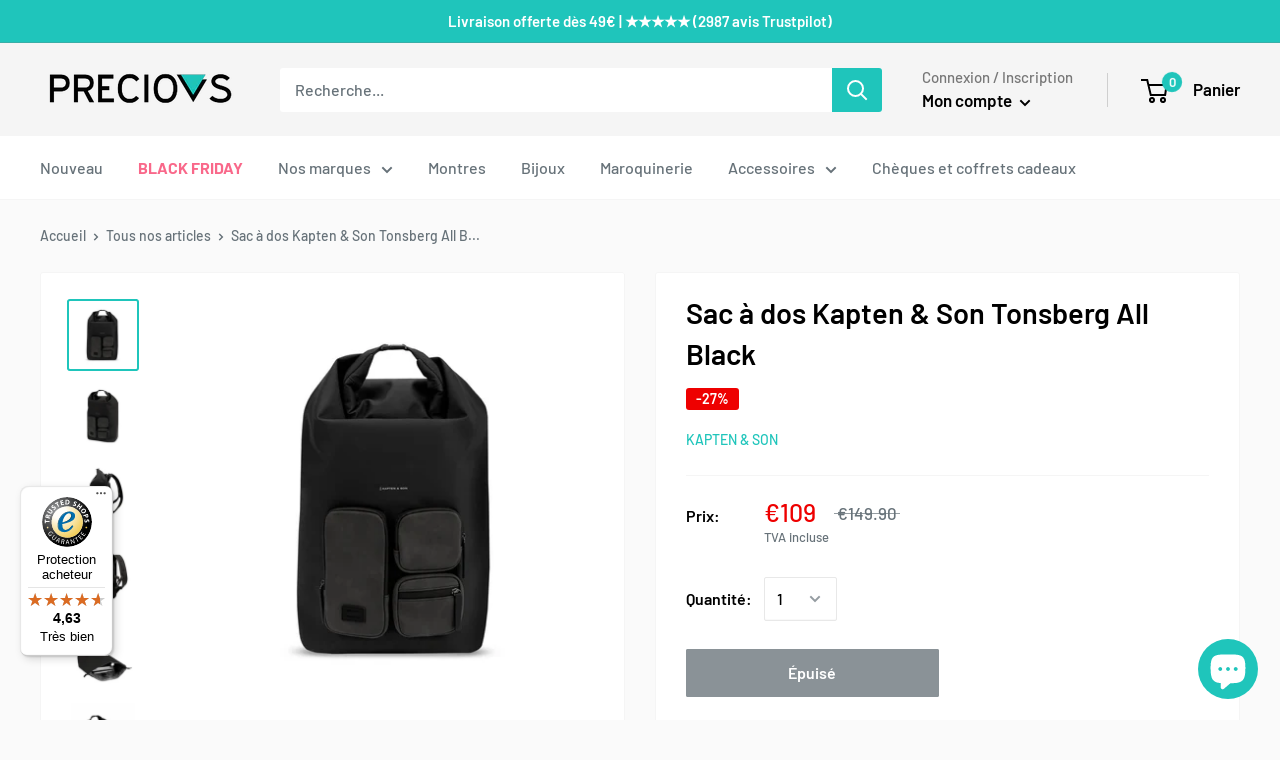

--- FILE ---
content_type: text/css
request_url: https://amaicdn.com/preorder2/store/b15517480e40dec0e73924c28d7e4d3f.css?1698291465
body_size: -136
content:
body .design-pre-order-template-wrapper button { width: 100%; background-color: #1fc5bb !important; }
[data-editable="pre-order-button"] {
	background-color: rgb(31, 197, 187);
	padding-left: 30px;
	padding-top: 0px;
	border-radius: 2px;
	border-color: rgb(255, 255, 255);
	border-width: 0px;
	color: rgb(255, 255, 255);
	font-size: 16px;
	font-family: "DIN Next", sans-serif;
	font-style: normal;
	font-weight: 500;
	text-decoration: none solid rgb(255, 255, 255);
	padding-bottom: 0px;
	padding-right: 30px;
}
[data-editable="notify-me-button"] {
	background-color: rgb(31, 197, 187);
	padding-left: 30px;
	padding-top: 0px;
	border-radius: 2px;
	border-color: rgb(255, 255, 255);
	border-width: 0px;
	color: rgb(255, 255, 255);
	font-size: 16px;
	font-family: "DIN Next", sans-serif;
	font-style: normal;
	font-weight: 500;
	text-decoration: none solid rgb(255, 255, 255);
	padding-bottom: 0px;
	padding-right: 30px;
}
[data-editable="coming-soon-button"] {
	background-color: rgb(31, 197, 187);
	padding-left: 30px;
	padding-top: 0px;
	border-radius: 2px;
	border-color: rgb(255, 255, 255);
	border-width: 0px;
	color: rgb(255, 255, 255);
	font-size: 16px;
	font-family: "DIN Next", sans-serif;
	font-style: normal;
	font-weight: 500;
	text-decoration: none solid rgb(255, 255, 255);
	padding-bottom: 0px;
	padding-right: 30px;
}
[data-editable="coming-soon-dropping"] {
	color: #2F8FDB;
	font-size: 14px;
	font-family: inherit;
	font-style: normal;
	font-weight: normal;
	text-decoration: none;
}
[data-editable="pre-order-message"] {
	background-color: #F4F4F4;
	border-radius: 10px;
	border-color: #D7D7D7;
	border-width: 1px;
	color: #232323;
	font-size: 14px;
	font-family: inherit;
	font-style: normal;
	font-weight: normal;
	text-decoration: none;
}
[data-editable="pre-order-button-hover"] {
	background-color: rgb(31, 197, 187);
	border-color: rgb(255, 255, 255);
	color: rgb(255, 255, 255);
	font-size: 16px;
	font-family: "DIN Next", sans-serif;
	font-style: normal;
	font-weight: 500;
	text-decoration: none solid rgb(255, 255, 255);
	padding-top: 0px;
	padding-bottom: 0px;
	padding-left: 30px;
	padding-right: 30px;
	border-radius: 2px;
	border-width: 0px;
}
[data-editable="notify-me-button-hover"] {
	background-color: rgb(31, 197, 187);
	border-color: rgb(255, 255, 255);
	color: rgb(255, 255, 255);
	font-size: 16px;
	font-family: "DIN Next", sans-serif;
	font-style: normal;
	font-weight: 500;
	text-decoration: none solid rgb(255, 255, 255);
	padding-top: 0px;
	padding-bottom: 0px;
	padding-left: 30px;
	padding-right: 30px;
	border-radius: 2px;
	border-width: 0px;
}
[data-editable="0"] {
	0: .;
}
[data-editable="1"] {
	0: d;
}
[data-editable="2"] {
	0: e;
}
[data-editable="3"] {
	0: s;
}
[data-editable="4"] {
	0: i;
}
[data-editable="5"] {
	0: g;
}
[data-editable="6"] {
	0: n;
}
[data-editable="7"] {
	0: -;
}
[data-editable="8"] {
	0: p;
}
[data-editable="9"] {
	0: r;
}
[data-editable="10"] {
	0: e;
}
[data-editable="11"] {
	0: -;
}
[data-editable="12"] {
	0: o;
}
[data-editable="13"] {
	0: r;
}
[data-editable="14"] {
	0: d;
}
[data-editable="15"] {
	0: e;
}
[data-editable="16"] {
	0: r;
}
[data-editable="17"] {
	0: -;
}
[data-editable="18"] {
	0: t;
}
[data-editable="19"] {
	0: e;
}
[data-editable="20"] {
	0: m;
}
[data-editable="21"] {
	0: p;
}
[data-editable="22"] {
	0: l;
}
[data-editable="23"] {
	0: a;
}
[data-editable="24"] {
	0: t;
}
[data-editable="25"] {
	0: e;
}
[data-editable="26"] {
	0: -;
}
[data-editable="27"] {
	0: w;
}
[data-editable="28"] {
	0: r;
}
[data-editable="29"] {
	0: a;
}
[data-editable="30"] {
	0: p;
}
[data-editable="31"] {
	0: p;
}
[data-editable="32"] {
	0: e;
}
[data-editable="33"] {
	0: r;
}
